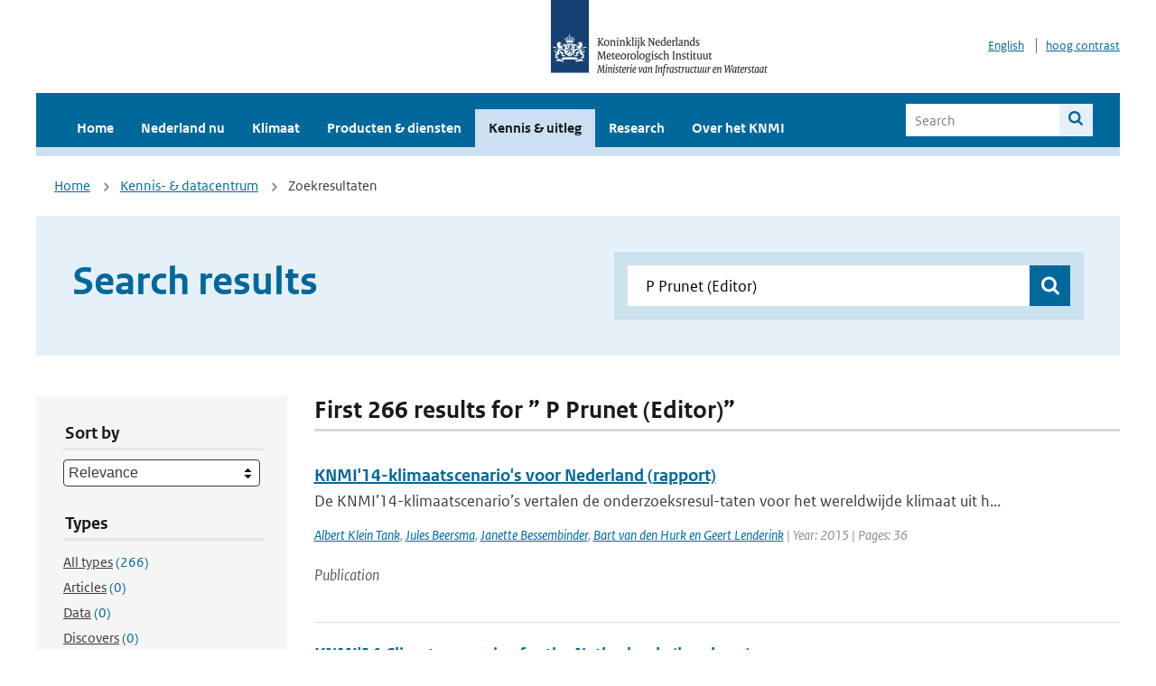

--- FILE ---
content_type: text/html; charset=utf-8
request_url: https://www.knmi.nl/kennis-en-datacentrum/zoekresultaten?page=37&q=+P+Prunet+%28Editor%29&type=data_center_publication
body_size: 29312
content:
<!DOCTYPE html>
<!--[if lte IE 8]>
  <html class="no-js ie" lang="nl">
<![endif]-->
<!--[if gt IE 8]><!-->
  <html class="no-js" lang="nl">
<!--<![endif]-->
<head>
  <meta charset="utf-8" />
  <title>KNMI - Kennis &amp; uitleg</title>
  <meta name="description" content="Kennis en uitleg over onderwerpen op het gebied van weer, klimaat en seismologie. Verder onder meer een verwijziging naar klimaatdata met informatie over weer in het verleden. Experts kunnen terecht bij de KNMI Climate Explorer en het KNMI Dataplatform.
">
  <meta name="author" content="" />
  <meta name="viewport" content="width=device-width, initial-scale=1.0" />
  <link rel="shortcut icon" href="/assets/favicon-e5933646f5d8fe2d10b77fac3407738c781e8293699e6285a7ecc4a4d62ee39a.ico" />
  <link rel="apple-touch-icon" href="/assets/apple-touch-icon-34d873d8614be8c7a9ba9354828b2d98e071c7b7c4dd3bc06f6d5511128cf9e6.png" />
  <link rel="stylesheet" href="/assets/application-670fd0580ed0a16493436fc34ebab847fe5a6a202482de3b1b498a5d0c80eb14.css" media="all" data-turbolinks-track="true" />
  <script src="/assets/modernizr/modernizr.min-c210358464829e6a0876292309476f5e50ac865f6d12ae8fc034e06cd4a1a9f9.js" data-turbolinks-track="true"></script>
  <!-- Enable media query support on older browsers -->
  <!--[if lt IE 9]>
    <script src="/assets/respond/respond-f092a47e015986f13a34faaf56f939beac1753fe87006b38bbe9e7e1e9bde98f.js" data-turbolinks-track="true"></script>
  <![endif]-->
  

</head>
<body data-no-turbolink="true" class="">

<script>
  function readCookie(name) {
    var nameEq = name + "=";
    var ca = document.cookie.split(';');
    for(var i=0; i < ca.length; i++) {
      var c = ca[i];
      while (c.charAt(0)==' ') c = c.substring(1, c.length);
      if (c.indexOf(nameEq) == 0) return c.substring(nameEq.length, c.length);
    }
    return null;
  }

  if (readCookie('high_contrast')) {
    document.body.classList.add('high-contrast');
  }
</script>


<a tabindex="0" id="skiplink" href="#mainBody">To main content</a>

<!--[if lt IE 9]>
<div class="browsehappy">
	Je gebruikt een verouderde browser. Voor een betere gebruikerservaring kun je jouw browser upgraden.
</div>
<![endif]-->


  <script type="text/javascript">
    (function(window, document, dataLayerName, id) { window[dataLayerName]=window[dataLayerName]||[],window[dataLayerName].push({start:(new Date).getTime(),event:"stg.start"});var scripts=document.getElementsByTagName('script')[0],tags=document.createElement('script'); function stgCreateCookie(a,b,c){var d="";if(c){var e=new Date;e.setTime(e.getTime()+24*c*60*60*1e3),d="; expires="+e.toUTCString()}document.cookie=a+"="+b+d+"; path=/"} var isStgDebug=(window.location.href.match("stg_debug")||document.cookie.match("stg_debug"))&&!window.location.href.match("stg_disable_debug");stgCreateCookie("stg_debug",isStgDebug?1:"",isStgDebug?14:-1); var qP=[];dataLayerName!=="dataLayer"&&qP.push("data_layer_name="+dataLayerName),isStgDebug&&qP.push("stg_debug");var qPString=qP.length>0?("?"+qP.join("&")):""; tags.async=!0,tags.src="//statistiek.rijksoverheid.nl/containers/"+id+".js"+qPString,scripts.parentNode.insertBefore(tags,scripts); !function(a,n,i){a[n]=a[n]||{};for(var c=0;c<i.length;c++)!function(i){a[n][i]=a[n][i]||{},a[n][i].api=a[n][i].api||function(){var a=[].slice.call(arguments,0);"string"==typeof a[0]&&window[dataLayerName].push({event:n+"."+i+":"+a[0],parameters:[].slice.call(arguments,1)})}}(i[c])}(window,"ppms",["tm","cm"]); })(window, document, 'dataLayer', 'a6ff5401-511d-4ec1-afc4-e0831fbe9ddf');
  </script>
  <noscript><iframe src="//statistiek.rijksoverheid.nl/containers/a6ff5401-511d-4ec1-afc4-e0831fbe9ddf/noscript.html" height="0" width="0" style="display:none;visibility:hidden"></iframe></noscript>

<header class="site-header">
  <div class="wrapper relative">
    <div class="site-header__logowrp">
      <a href="/home">
        <img src="/assets/logo_large-1eaabc639fd87bd3867e4e1e3358711968aad57ca90d766ecdd62f93930abf3b.png" class="site-header__logo large" alt="Logo Koninklijk Nederlands Meteorologisch Instituut | Ministerie van Infrastructuur en Waterstaat" />
        <img src="/assets/logo_small-1baa32513983c8487125691a74eb1059daa8f31f4c8a03da6e92a7f8a3b8e283.svg" class="site-header__logo small" alt="Logo Koninklijk Nederlands Meteorologisch Instituut | Ministerie van Infrastructuur en Waterstaat" />
        <noscript>
          <img class="site-header__logo" width="230" height="79" alt="Logo KNMI" src="/assets/logo_large-1eaabc639fd87bd3867e4e1e3358711968aad57ca90d766ecdd62f93930abf3b.png" />
        </noscript>
      </a>
    </div>
    <div class="site-header__meta">
      <a href="/over-het-knmi/about">English</a>
      <a data-active="normaal contrast" data-inactive="hoog contrast" class="highcontrast-toggle hidden" href="#"></a>
    </div>
  </div>
  <div class="wrapper--navbar">
    <div class="main-navbar">
        <nav>
          <ul>
              <li>
                <a class="" href="/home" target="">
                  Home
                  
                </a>
              </li>
              <li>
                <a class="" href="/nederland-nu/weer" target="">
                  Nederland nu
                  <span class="nav-toggle icon-arrow-small-down" aria-label="Heeft submenu"></span>
                </a>
                  <ul>
    <li><a class="" href="/nederland-nu/weer">Weer</a></li>
    <li><a class="" href="/nederland-nu/seismologie">Seismologie</a></li>
    <li><a class="" href="/nederland-nu/maritiem">Maritiem</a></li>
    <li><a class="" href="/nederland-nu/luchtvaart">Luchtvaart</a></li>
    <li><a class="" href="/nederland-nu/klimatologie">Klimatologie</a></li>
    <li><a class="" href="/nederland-nu/weer/waarschuwingen-en-verwachtingen/caribisch-nederland">Caribisch Nederland</a></li>
</ul>

              </li>
              <li>
                <a class="" href="/klimaat" target="">
                  Klimaat
                  
                </a>
              </li>
              <li>
                <a class="" href="/producten-en-diensten" target="">
                  Producten &amp; diensten
                  
                </a>
              </li>
              <li>
                <a class="is-active" href="/kennis-en-datacentrum" target="">
                  Kennis &amp; uitleg
                  
                </a>
              </li>
              <li>
                <a class="" href="/research" target="">
                  Research
                  
                </a>
              </li>
              <li>
                <a class="" href="/over-het-knmi/over" target="">
                  Over het KNMI
                  <span class="nav-toggle icon-arrow-small-down" aria-label="Heeft submenu"></span>
                </a>
                  <ul>
    <li><a class="" href="/over-het-knmi/over">Over het KNMI</a></li>
    <li><a class="" href="/over-het-knmi/bestuur">Bestuur</a></li>
    <li><a class="" href="/over-het-knmi/kerntaken">Kerntaken</a></li>
    <li><a class="" href="/over-het-knmi/KNMI-werkt-internationaal">Internationaal</a></li>
    <li><a class="" href="/over-het-knmi/vacatures">Werken bij</a></li>
    <li><a class="" href="/over-het-knmi/nieuws">Nieuws</a></li>
    <li><a class="" href="/over-het-knmi/agenda">Agenda</a></li>
    <li><a class="" href="/over-het-knmi/pers">Pers</a></li>
    <li><a class="" href="/over-het-knmi/contact/contactformulier">Contact</a></li>
</ul>

              </li>
          </ul>
        </nav>
      
      <form class="main-navbar__search" autocomplete="off" method="GET" action="/zoeken">
        <fieldset>
          <legend class="main-navbar__search-legend">Legend</legend>
          <div class="main-navbar__search-context">
            <input id="context_search" type="radio" name="context" value="/zoeken" />
            <label for="context_search"><span>Within the site</span></label>
            <input id="context_data_center" type="radio" name="context" value="/kennis-en-datacentrum/zoekresultaten" />
            <label for="context_data_center"><span>Within the datacenter</span></label>
          </div>
          <label class="main-navbar__search-label" for="q">Search</label>
          <input type="text" id="q" name="q" placeholder="Search" />
          <button class="icon-search" type="submit"><span>Search</span></button>
        </fieldset>
      </form>
      <a class="icon-menu main-navbar__toggle" href="#">Menu</a>
    </div>
    <div class="main-navbar__sub">
    </div>
  </div>
</header>

<div class="nav-overlay">
  <a href="#" class="main-navbar__close icon-close">Close</a>
  <div class="nav-overlay__inner"></div>
</div>


<main id="mainBody" tabindex="0"  lang=nl>
  

<div class="partials_wrapper">
    <div class="wrapper js_breadcrumb ">
          <ul class="breadcrumb">
        <li><a class="" href="/">Home</a></li>
        <li><a class="" href="/kennis-en-datacentrum">Kennis- &amp; datacentrum</a></li>
      	<li>Zoekresultaten</li>
  </ul>

        
<div class="weather-small">
</div>

    </div>

    
</div>


<div class="wrapper">
  <div class="hero-text hero-text--searchresults">
    <h1 class="hero-text__heading">Search results</h1>
    <form id="datacenter-search" autocomplete="off" data-input="#datacenter-search-keyword" data-autosuggest="#datacenter-search__autosuggest" class="datacenter-search " action="/kennis-en-datacentrum/zoekresultaten" method="get" >
  <fieldset>
	<legend class="hidden">Doorzoek het data- en kenniscentrum van de KNMI</legend>
    <label for="datacenter-search-keyword" class="hidden"></label>
    <input type="text" id="datacenter-search-keyword" name="q" class="datacenter-search__input" placeholder="Find by keyword" value=" P Prunet (Editor)" />
    <button class="datacenter-search__submit icon-search" type="submit"><span class="hidden">Zoek</span></button>
  
    <div id="datacenter-search__autosuggest"></div>
  </fieldset>
</form>
  </div>
</div>

<div class="wrapper vspace">
  <div class="columns-gutter-offset">
    <div class="columns search-results-wrp">
      <form id="search-filter" method="GET" action="/kennis-en-datacentrum/zoekresultaten" class="col-sm-4 col-md-4 col-lg-3" data-remote="true">
        <fieldset class="search-filter">
  <input type="hidden" name="q" value=" P Prunet (Editor)" />
  <input type="hidden" name="page" value="1" />
  <a href="#" data-target="#search-filter" class="search-filter__close icon-arrow-left search-filter__toggle">Verberg filters</a>
  <fieldset>
    <legend>Sort by</legend>
    <select name="sort" id="sort"><option value="score">Relevance</option>
<option value="date">Date</option></select>
  </fieldset>
  <fieldset>
    <legend>Types</legend>
    <ul class="list-unstyled types">
	<li>
    <input type="radio" id="type_all" name="type" value=""  />
    <label for="type_all"><span class="type-name">All types</span> <span>(266)</span></label>
  </li>
    <li>
      <input type="radio" id="type_data_center_article" name="type" value="data_center_article"  />
      <label for="type_data_center_article"><span class="type-name">Articles</span> <span>(0)</span></label>
    </li>
    <li>
      <input type="radio" id="type_data_center_dataset" name="type" value="data_center_dataset"  />
      <label for="type_data_center_dataset"><span class="type-name">Data</span> <span>(0)</span></label>
    </li>
    <li>
      <input type="radio" id="type_data_center_discover" name="type" value="data_center_discover"  />
      <label for="type_data_center_discover"><span class="type-name">Discovers</span> <span>(0)</span></label>
    </li>
    <li>
      <input type="radio" id="type_data_center_project" name="type" value="data_center_project"  />
      <label for="type_data_center_project"><span class="type-name">Projects</span> <span>(0)</span></label>
    </li>
    <li>
      <input type="radio" id="type_data_center_publication" name="type" value="data_center_publication" checked="checked" />
      <label for="type_data_center_publication"><span class="type-name">Publications</span> <span>(266)</span></label>
    </li>
</ul>
  </fieldset>
    <fieldset>
      <legend>Publication types</legend>
      <ul class="list-unstyled">
    <li>
      <input type="checkbox" id="publication_type_knmi_publication" name="publication_types[]" value="knmi_publication"  />
      <label for="publication_type_knmi_publication">KNMI publications <span>(17)</span></label>
    </li>
    <li>
      <input type="checkbox" id="publication_type_journal_article_reviewed" name="publication_types[]" value="journal_article_reviewed"  />
      <label for="publication_type_journal_article_reviewed">Journal articles (peer-reviewed) <span>(108)</span></label>
    </li>
    <li>
      <input type="checkbox" id="publication_type_journal_article" name="publication_types[]" value="journal_article"  />
      <label for="publication_type_journal_article">Journal articles <span>(103)</span></label>
    </li>
    <li>
      <input type="checkbox" id="publication_type_proceeding" name="publication_types[]" value="proceeding"  />
      <label for="publication_type_proceeding">Proceedings <span>(17)</span></label>
    </li>
    <li>
      <input type="checkbox" id="publication_type_book" name="publication_types[]" value="book"  />
      <label for="publication_type_book">Book <span>(5)</span></label>
    </li>
    <li>
      <input type="checkbox" id="publication_type_thesis" name="publication_types[]" value="thesis"  />
      <label for="publication_type_thesis">Thesis <span>(0)</span></label>
    </li>
    <li>
      <input type="checkbox" id="publication_type_other" name="publication_types[]" value="other"  />
      <label for="publication_type_other">Other <span>(16)</span></label>
    </li>
</ul>
    </fieldset>
    <fieldset>
      <legend>Publication year</legend>
      <div class="years-filter">
        <select id="year_from" name="year_from">
<option value="2016" selected="selected">2016</option>
<option value="2017">2017</option>
<option value="2018">2018</option>
<option value="2019">2019</option>
<option value="2020">2020</option>
<option value="2021">2021</option>
<option value="2022">2022</option>
<option value="2023">2023</option>
<option value="2024">2024</option>
<option value="2025">2025</option>
<option value="2026">2026</option>
</select>

        <span>t/m</span>
        <select id="year_to" name="year_to">
<option value="2016">2016</option>
<option value="2017">2017</option>
<option value="2018">2018</option>
<option value="2019">2019</option>
<option value="2020">2020</option>
<option value="2021">2021</option>
<option value="2022">2022</option>
<option value="2023">2023</option>
<option value="2024">2024</option>
<option value="2025">2025</option>
<option value="2026" selected="selected">2026</option>
</select>

      </div>
    </fieldset>
  <button class="btn btn--blue" type="submit">Filter</button>
</fieldset>

      </form>
      <div class="col-sm-8 col-md-8 col-lg-9">

        <a href="#" data-target="#search-filter" class="search-filter__open margin-bottom-20 icon-filters search-filter__toggle">Toon filters</a>

        <div id="search-results" class="is-loading">
          <h2 class="padding-bottom-5 border-bottom-strong">
    First 266 results for ” P Prunet (Editor)”
</h2>


  <ol class="search-results">
        <li>

  <a href="/kennis-en-datacentrum/publicatie/knmi-14-klimaatscenario-s-voor-nederland-rapport" class="search-results__title">KNMI&#39;14-klimaatscenario&#39;s voor Nederland (rapport)</a>
  <p class="search-results__intro">De KNMI’14-klimaatscenario’s vertalen de onderzoeksresul-taten voor het wereldwijde klimaat uit h...</p>

    <span class="search-results__meta">
      <a href="/kennis-en-datacentrum/zoekresultaten?q=Albert+Klein+Tank&amp;type=data_center_publication">Albert Klein Tank</a>, <a href="/kennis-en-datacentrum/zoekresultaten?q=+Jules+Beersma&amp;type=data_center_publication"> Jules Beersma</a>, <a href="/kennis-en-datacentrum/zoekresultaten?q=+Janette+Bessembinder&amp;type=data_center_publication"> Janette Bessembinder</a>, <a href="/kennis-en-datacentrum/zoekresultaten?q=+Bart+van+den+Hurk+en+Geert+Lenderink&amp;type=data_center_publication"> Bart van den Hurk en Geert Lenderink</a> | Year: 2015 | Pages: 36
    </span>







  <p><span class="search-results__category">Publication</span></p>
</li>

        <li>

  <a href="/kennis-en-datacentrum/publicatie/knmi-14-climatescenarios-for-the-netherlands-brochure" class="search-results__title">KNMI&#39;14 Climatescenarios for the Netherlands (brochure) </a>
  <p class="search-results__intro">KNMI presents the KNMI’14 climate scenarios: four new
scenarios for future climate change in the...</p>

    <span class="search-results__meta">
      <a href="/kennis-en-datacentrum/zoekresultaten?q=Albert+Klein+Tank&amp;type=data_center_publication">Albert Klein Tank</a>, <a href="/kennis-en-datacentrum/zoekresultaten?q=+Jules+Beersma&amp;type=data_center_publication"> Jules Beersma</a>, <a href="/kennis-en-datacentrum/zoekresultaten?q=+Janette+Bessembinder&amp;type=data_center_publication"> Janette Bessembinder</a>, <a href="/kennis-en-datacentrum/zoekresultaten?q=+Bart+van+den+Hurk+and+Geert+Lenderink&amp;type=data_center_publication"> Bart van den Hurk and Geert Lenderink</a> | Year: 2015 | Pages: 36
    </span>







  <p><span class="search-results__category">Publication</span></p>
</li>

        <li>

  <a href="/kennis-en-datacentrum/publicatie/human-influence-on-growing-period-frosts-like-the-early-april-2021-in-central-france" class="search-results__title">Human influence on growing-period frosts like the early April 2021 in Central France</a>
  <p class="search-results__intro">In early April 2021 several days of harsh frost affected central Europe. This led to very severe ...</p>



    <span class="search-results__meta">
      <a href="/kennis-en-datacentrum/zoekresultaten?q=Vautard&amp;type=data_center_publication">Vautard</a>, <a href="/kennis-en-datacentrum/zoekresultaten?q=+R.&amp;type=data_center_publication"> R.</a>, <a href="/kennis-en-datacentrum/zoekresultaten?q=+van+Oldenborgh&amp;type=data_center_publication"> van Oldenborgh</a>, <a href="/kennis-en-datacentrum/zoekresultaten?q=+G.+J.&amp;type=data_center_publication"> G. J.</a>, <a href="/kennis-en-datacentrum/zoekresultaten?q=+Bonnet&amp;type=data_center_publication"> Bonnet</a>, <a href="/kennis-en-datacentrum/zoekresultaten?q=+R.&amp;type=data_center_publication"> R.</a>, <a href="/kennis-en-datacentrum/zoekresultaten?q=+Li&amp;type=data_center_publication"> Li</a>, <a href="/kennis-en-datacentrum/zoekresultaten?q=+S.&amp;type=data_center_publication"> S.</a>, <a href="/kennis-en-datacentrum/zoekresultaten?q=+Robin&amp;type=data_center_publication"> Robin</a>, <a href="/kennis-en-datacentrum/zoekresultaten?q=+Y.&amp;type=data_center_publication"> Y.</a>, <a href="/kennis-en-datacentrum/zoekresultaten?q=+Kew&amp;type=data_center_publication"> Kew</a>, <a href="/kennis-en-datacentrum/zoekresultaten?q=+S.&amp;type=data_center_publication"> S.</a>, <a href="/kennis-en-datacentrum/zoekresultaten?q=+Philip&amp;type=data_center_publication"> Philip</a>, <a href="/kennis-en-datacentrum/zoekresultaten?q=+S.&amp;type=data_center_publication"> S.</a>, <a href="/kennis-en-datacentrum/zoekresultaten?q=+Soubeyroux&amp;type=data_center_publication"> Soubeyroux</a>, <a href="/kennis-en-datacentrum/zoekresultaten?q=+J.-M.&amp;type=data_center_publication"> J.-M.</a>, <a href="/kennis-en-datacentrum/zoekresultaten?q=+Dubuisson&amp;type=data_center_publication"> Dubuisson</a>, <a href="/kennis-en-datacentrum/zoekresultaten?q=+B.&amp;type=data_center_publication"> B.</a>, <a href="/kennis-en-datacentrum/zoekresultaten?q=+Viovy&amp;type=data_center_publication"> Viovy</a>, <a href="/kennis-en-datacentrum/zoekresultaten?q=+N.&amp;type=data_center_publication"> N.</a>, <a href="/kennis-en-datacentrum/zoekresultaten?q=+Reichstein&amp;type=data_center_publication"> Reichstein</a>, <a href="/kennis-en-datacentrum/zoekresultaten?q=+M.&amp;type=data_center_publication"> M.</a>, <a href="/kennis-en-datacentrum/zoekresultaten?q=+Otto&amp;type=data_center_publication"> Otto</a>, <a href="/kennis-en-datacentrum/zoekresultaten?q=+F.&amp;type=data_center_publication"> F.</a>, <a href="/kennis-en-datacentrum/zoekresultaten?q=+and+Garcia+de+Cortazar-Atauri&amp;type=data_center_publication"> and Garcia de Cortazar-Atauri</a>, <a href="/kennis-en-datacentrum/zoekresultaten?q=+I&amp;type=data_center_publication"> I</a> | Journal: NHESSD | Year: 2022 | <a href='https://doi.org/https://doi.org/10.5194/nhess-2022-41' target='_blank'>doi: https://doi.org/10.5194/nhess-2022-41</a>
    </span>





  <p><span class="search-results__category">Publication</span></p>
</li>

        <li>

  <a href="/kennis-en-datacentrum/publicatie/knmi-23-klimaatscenario-s-voor-nederland" class="search-results__title">KNMI&#39;23-klimaatscenario&#39;s voor Nederland</a>
  <p class="search-results__intro">Het KNMI presenteert vier nieuwe scenario’s voor klimaatverandering in Nederland inclusief Caribi...</p>

    <span class="search-results__meta">
      <a href="/kennis-en-datacentrum/zoekresultaten?q=Janette+Bessembinder&amp;type=data_center_publication">Janette Bessembinder</a>, <a href="/kennis-en-datacentrum/zoekresultaten?q=+Richard+Bintanja&amp;type=data_center_publication"> Richard Bintanja</a>, <a href="/kennis-en-datacentrum/zoekresultaten?q=+Rob+van+Dorland&amp;type=data_center_publication"> Rob van Dorland</a>, <a href="/kennis-en-datacentrum/zoekresultaten?q=+Carine+Homan&amp;type=data_center_publication"> Carine Homan</a>, <a href="/kennis-en-datacentrum/zoekresultaten?q=+Bernadet+Overbeek&amp;type=data_center_publication"> Bernadet Overbeek</a>, <a href="/kennis-en-datacentrum/zoekresultaten?q=+Frank+Selten&amp;type=data_center_publication"> Frank Selten</a>, <a href="/kennis-en-datacentrum/zoekresultaten?q=+Peter+Siegmund&amp;type=data_center_publication"> Peter Siegmund</a> | Year: 2023 | Pages: 65
    </span>







  <p><span class="search-results__category">Publication</span></p>
</li>

        <li>

  <a href="/kennis-en-datacentrum/publicatie/an-evaluation-of-the-performance-of-chemistry-transport-models-part-2-detailed-comparison-with-two-selected-campaigns" class="search-results__title">An evaluation of the performance of chemistry transport models - Part 2: Detailed comparison with two selected campaigns</a>
  <p class="search-results__intro"> This is the second part of a rigorous model evaluation study involving five global Chemistry-Tra...</p>


    <span class="search-results__meta">
      <a href="/kennis-en-datacentrum/zoekresultaten?q=D+Brunner&amp;type=data_center_publication">D Brunner</a>, <a href="/kennis-en-datacentrum/zoekresultaten?q=+J+Staehelin&amp;type=data_center_publication"> J Staehelin</a>, <a href="/kennis-en-datacentrum/zoekresultaten?q=+HL+Rogers&amp;type=data_center_publication"> HL Rogers</a>, <a href="/kennis-en-datacentrum/zoekresultaten?q=+MO+Koehler&amp;type=data_center_publication"> MO Koehler</a>, <a href="/kennis-en-datacentrum/zoekresultaten?q=+JA+Pyle&amp;type=data_center_publication"> JA Pyle</a>, <a href="/kennis-en-datacentrum/zoekresultaten?q=+DA+Hauglustaine&amp;type=data_center_publication"> DA Hauglustaine</a>, <a href="/kennis-en-datacentrum/zoekresultaten?q=+L+Jourdain&amp;type=data_center_publication"> L Jourdain</a>, <a href="/kennis-en-datacentrum/zoekresultaten?q=+TK+Berntsen&amp;type=data_center_publication"> TK Berntsen</a>, <a href="/kennis-en-datacentrum/zoekresultaten?q=+M+Gauss&amp;type=data_center_publication"> M Gauss</a>, <a href="/kennis-en-datacentrum/zoekresultaten?q=+ISA+Isaksen&amp;type=data_center_publication"> ISA Isaksen</a>, <a href="/kennis-en-datacentrum/zoekresultaten?q=+E+Meijer&amp;type=data_center_publication"> E Meijer</a>, <a href="/kennis-en-datacentrum/zoekresultaten?q=+PFJ+van+Velthoven&amp;type=data_center_publication"> PFJ van Velthoven</a>, <a href="/kennis-en-datacentrum/zoekresultaten?q=+G+Pitari&amp;type=data_center_publication"> G Pitari</a>, <a href="/kennis-en-datacentrum/zoekresultaten?q=+E+Mancini&amp;type=data_center_publication"> E Mancini</a>, <a href="/kennis-en-datacentrum/zoekresultaten?q=+V+Grewe&amp;type=data_center_publication"> V Grewe</a>, <a href="/kennis-en-datacentrum/zoekresultaten?q=+R.+Sausen&amp;type=data_center_publication"> R. Sausen</a> | Status: published | Journal: Atmos. Chem. Phys. | Volume: 5 | Year: 2005 | First page: 107 | Last page: 129 | <a href='https://doi.org/1680-7324/acp/2005-5-107' target='_blank'>doi: 1680-7324/acp/2005-5-107</a>
    </span>






  <p><span class="search-results__category">Publication</span></p>
</li>

  </ol>

        </div>

        <div id="search-results-pagination">
            <nav class="pagination" role="navigation" aria-label="Paginering">
      <a rel="prev" aria-label="Ga naar vorige pagina" class="prev btn btn--blue" data-remote="true" href="/kennis-en-datacentrum/zoekresultaten?page=36&amp;q=+P+Prunet+%28Editor%29&amp;type=data_center_publication">&lsaquo; Prev</a>
 
        <span class="gap" aria-label="Meer pagina's beschikbaar">…</span> 
        <span class="page">
    <a aria-label="Ga naar pagina 34" data-remote="true" href="/kennis-en-datacentrum/zoekresultaten?page=34&amp;q=+P+Prunet+%28Editor%29&amp;type=data_center_publication">34</a>
</span>

        <span class="page">
    <a aria-label="Ga naar pagina 35" data-remote="true" href="/kennis-en-datacentrum/zoekresultaten?page=35&amp;q=+P+Prunet+%28Editor%29&amp;type=data_center_publication">35</a>
</span>

        <span class="page">
    <a rel="prev" aria-label="Ga naar pagina 36" data-remote="true" href="/kennis-en-datacentrum/zoekresultaten?page=36&amp;q=+P+Prunet+%28Editor%29&amp;type=data_center_publication">36</a>
</span>

        <span class="page current">
    <span aria-current="page">37</span>
</span>

        <span class="page">
    <a rel="next" aria-label="Ga naar pagina 38" data-remote="true" href="/kennis-en-datacentrum/zoekresultaten?page=38&amp;q=+P+Prunet+%28Editor%29&amp;type=data_center_publication">38</a>
</span>

        <span class="page">
    <a aria-label="Ga naar pagina 39" data-remote="true" href="/kennis-en-datacentrum/zoekresultaten?page=39&amp;q=+P+Prunet+%28Editor%29&amp;type=data_center_publication">39</a>
</span>

        <span class="page">
    <a aria-label="Ga naar pagina 40" data-remote="true" href="/kennis-en-datacentrum/zoekresultaten?page=40&amp;q=+P+Prunet+%28Editor%29&amp;type=data_center_publication">40</a>
</span>

        <span class="gap" aria-label="Meer pagina's beschikbaar">…</span> 
      <a rel="next" aria-label="Ga naar volgende pagina" class="next btn btn--blue" data-remote="true" href="/kennis-en-datacentrum/zoekresultaten?page=38&amp;q=+P+Prunet+%28Editor%29&amp;type=data_center_publication">Next &rsaquo;</a>
 
  </nav>
 
        </div>

      </div>
    </div>
  </div>
</div>

</main>

<footer class="site-footer">
    <div class="share">
      <ul class="share__list">
        <h1><div class="share__title">Follow us</div></h1>
          <li>
            <a href="https://nl.linkedin.com/company/knmi" class="share__button volg ons op linkedin" target="_blank" rel="noopener" title="Volg ons op LinkedIn">
              <img alt="Volg ons op LinkedIn" class="social-icon" src="https://cdn.knmi.nl/system/social_links/images/000/000/001/icon/knmi-footer-social-linkedin.png?1749627699" />
            </a>
          </li>
          <li>
            <a href="https://www.instagram.com/knmi.nl/" class="share__button volg ons op instagram" target="_blank" rel="noopener" title="Volg ons op Instagram">
              <img alt="Volg ons op Instagram" class="social-icon" src="https://cdn.knmi.nl/system/social_links/images/000/000/004/icon/knmi-footer-social-instagram.png?1749627794" />
            </a>
          </li>
          <li>
            <a href="https://www.youtube.com/channel/UCqQtmDbRgKOoJ_lPv_mU9nQ" class="share__button volg ons op youtube" target="_blank" rel="noopener" title="Volg ons op YouTube">
              <img alt="Volg ons op YouTube" class="social-icon" src="https://cdn.knmi.nl/system/social_links/images/000/000/002/icon/knmi-footer-social-youtube.png?1749627739" />
            </a>
          </li>
          <li>
            <a href="https://bsky.app/profile/knmi.nl" class="share__button volg ons op bluesky" target="_blank" rel="noopener" title="Volg ons op Bluesky">
              <img alt="Volg ons op Bluesky" class="social-icon" src="https://cdn.knmi.nl/system/social_links/images/000/000/005/icon/knmi-footer-social-bluesky.png?1752742142" />
            </a>
          </li>
          <li>
            <a href="https://social.overheid.nl/@knmi" class="share__button volg ons op mastodon" target="_blank" rel="noopener" title="Volg ons op Mastodon">
              <img alt="Volg ons op Mastodon" class="social-icon" src="https://cdn.knmi.nl/system/social_links/images/000/000/003/icon/knmi-footer-social-mastodon.png?1752741602" />
            </a>
          </li>
      </ul>
    </div>
  <div>
    <ul>
      <li><a href="copyright">Copyright</a></li>
      <li><a href="privacy">Privacy</a></li>
      <li><a href="cookies">Cookies</a></li>
      <li><a href="toegankelijkheid">Accessibility</a></li>
    </ul>
  </div>
</footer>


<div class="loading-modal"></div>

<script src="/assets/application-6c1ad9ba551c55474cdace389db0f5c65d8464963d12264487d42788023863ec.js" data-turbolinks-track="true"></script>



</body>
</html>
